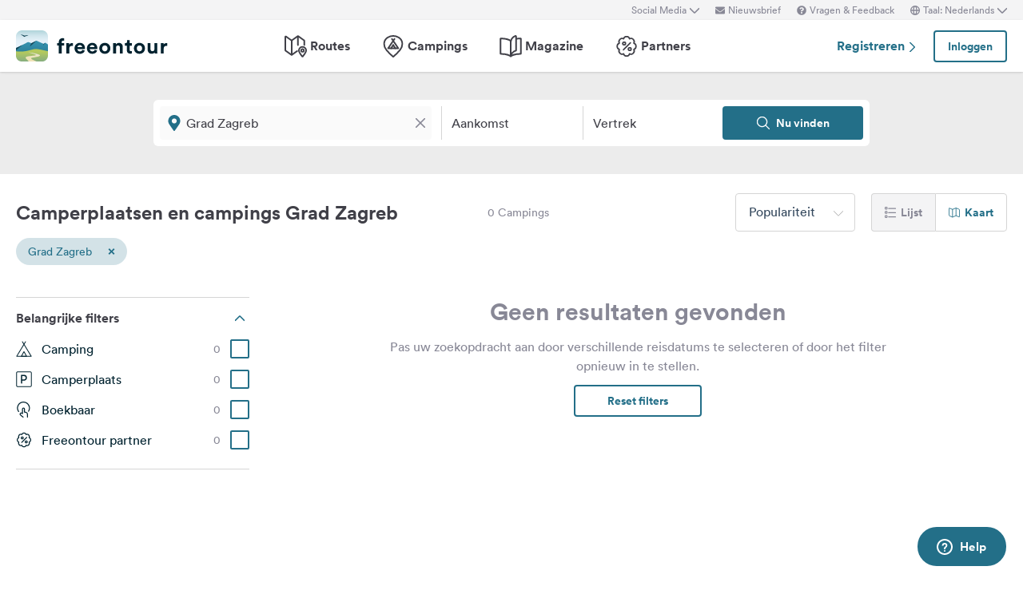

--- FILE ---
content_type: text/html; charset=UTF-8
request_url: https://www.freeontour.com/nl/pitches/regio/kroatie/grad-zagreb
body_size: 10898
content:
<!DOCTYPE html>
<html lang="nl">
<head>
    <meta charset="UTF-8">

<meta http-equiv="Content-Type" content="text/html; charset=utf-8" />

<meta http-equiv="X-UA-Compatible" content="IE=edge">
<meta http-equiv="cleartype" content="on" />
<meta name="HandheldFriendly" content="true" />
<meta name="viewport" content="width=device-width, initial-scale=1.0, maximum-scale=1.0">

<meta name="mobile-web-app-capable" content="yes">
<meta name="apple-mobile-web-app-capable" content="yes">
<meta name="application-name" content="FREEONTOUR">
<meta name="apple-mobile-web-app-title" content="FREEONTOUR">
<meta name="theme-color" content="#ffffff">
<meta name="msapplication-navbutton-color" content="#236F88">
<meta name="apple-mobile-web-app-status-bar-style" content="black-translucent">
<meta name="msapplication-starturl" content="/">

<meta name="csrf_token" content="Oqa0YIocrw3R4nS8LNvQuupdFB0NxownO2dAcJVi">

    <meta name="language" content="nl" />

<meta name="twitter:card" content="summary_large_image">
<meta name="twitter:site" content="@FREEONTOUR">
<meta name="logged_in" content="false" />

            <meta name="author" content="FREEONTOUR" />
            <meta name="description" content="Gratis campinggids Grad Zagreb - vind kampeerplaatsen en campings op categorie, locatie, faciliteiten, ..." />
            <meta name="apple-itunes-app" content="app-id=xxxxxxxxx, app-argument=/nl/pitches/regio/kroatie/grad-zagreb" />
        <title>Kampeerplaatsen en campings in Grad Zagreb - FREEONTOUR </title>
    <link rel="preload" href="/next/css/app/app.css?id=e269ad1cb139441d1e5e8a5065e11a13" as="style" />
                <link rel="preload" href="/esi/javascript_variables?locale=nl&amp;version=next&amp;cb=v2.2026.01" as="script" />
            <link rel="preload" href="/next/lang/nl.js?id=161294652b905d6aadb85b1cb1e5abc9" as="script" />
            <link rel="preload" href="/next/js/app/manifest.js?id=a55c74fcdb2d150765a626e95c7bcf78" as="script" />
            <link rel="preload" href="/next/js/app/vendor.js?id=77988cb6334a0d70b9ad336cb148c3d8" as="script" />
            <link rel="preload" href="/next/js/app/app.js?id=85e6076c7b1d6d033ba0974f9f2afed3" as="script" />
                <link rel="preload" href="https://www.freeontour.com/next/fonts/lineto-circular-book.woff2" as="font"  crossorigin />
            <link rel="preload" href="https://www.freeontour.com/next/fonts/lineto-circular-medium.woff2" as="font"  crossorigin />
            <link rel="preload" href="https://www.freeontour.com/next/fonts/lineto-circular-bold.woff2" as="font"  crossorigin />
        <link rel="icon" sizes="512x512" href="https://www.freeontour.com/next/images/logos/logo-square-512.png">
<link rel="apple-touch-icon" sizes="512x512" href="https://www.freeontour.com/next/images/logos/logo-square-512.png">
<link rel="icon" sizes="192x192" href="https://www.freeontour.com/next/images/logos/logo-square-192.png">
<link rel="apple-touch-icon" sizes="192x192" href="https://www.freeontour.com/next/images/logos/logo-square-192.png">    <meta property="og:title" content="Kampeerplaatsen en campings in Grad Zagreb - FREEONTOUR">
<meta property="og:description" content="Gratis campinggids Grad Zagreb - vind kampeerplaatsen en campings op categorie, locatie, faciliteiten, ...">
<meta property="og:url" content="https://www.freeontour.com/nl/pitches/regio/kroatie/grad-zagreb">
<meta property="og:type" content="website">
<meta property="og:site_name" content="FREEONTOUR">
<meta property="og:locale" content="nl_NL">
<meta property="og:locale:alternate" content="en_US">
<meta property="og:locale:alternate" content="de_DE">
<meta property="og:locale:alternate" content="nl_NL">
<meta property="og:image" content="https://www.freeontour.com/next/images/logos/freeontour-opengraph.png">
<meta property="fb:app_id" content="453468458162995">
    
    
            <meta name="robots" content="noindex"/>    
    
    
    
    <link rel="manifest" href="/manifest.json">

    
    <link href="/next/css/app/app.css?id=e269ad1cb139441d1e5e8a5065e11a13" rel="stylesheet">
    
    <meta name="sentry-trace" content="32784f62f8fd4dd9a88774bd9eaaeeec-541ef2a1977c4008"/>
</head>
<body class="antialiased font-sans relative">

<main class="flex flex-col min-h-full" >
    <div class="browser-not-supported">
    <p class="browser-not-supported__content">Helaas ondersteunen we uw browser (Internet Explorer) niet meer, sommige functionaliteiten konden niet werken.
        <a class="browser-not-supported__link" target="_blank"
           href="https://browsehappy.com/">Klik hier voor informatie over het upgraden van uw browser.
        </a>
    </p>
</div>    <div class="hidden lg:block  bg-gray-lightest " style="height: 25px;">
    <div class="max-w-screen-xl mx-auto px-5 h-full flex items-center justify-end text-xs text-gray">
        <social-media-dropdown></social-media-dropdown>
        <newsletter-modal-trigger>
            <template #default="slotProps">
                <div class="pl-5" v-if="slotProps.loggedIn">
                    <a class=" hover:text-gray-dark cursor-pointer flex items-center text-gray"  @click.prevent="slotProps.open">
                        <svg class="h-3 w-3 mr-1">
                            <use xlink:href="/next/sprite.svg?cb=v2.2026.01#envelope"></use>
                        </svg>
                        Nieuwsbrief
                    </a>
                </div>
            </template>
        </newsletter-modal-trigger>
        <zendesk-widget-trigger>
            <template #default="slotProps">
                <div class="pl-5 flex items-center hover:text-gray-dark cursor-pointer" @click.prevent="slotProps.open">
                    <svg v-if="slotProps.loading" class="animate-spin h-3 w-3 mr-1">
                        <use xlink:href="/next/sprite.svg?cb=v2.2026.01#spinner"></use>
                    </svg>
                    <svg v-else class="h-3 w-3 mr-1">
                        <use xlink:href="/next/sprite.svg?cb=v2.2026.01#question-circle-solid"></use>
                    </svg>
                    Vragen &amp; Feedback
                </div>
            </template>
        </zendesk-widget-trigger>
        <language-picker></language-picker>
        
    </div>
</div>
<header 
    id="header" 
    class="
                    sticky top-0 left-0 right-0 w-full z-50 
                 
            bg-white shadow 
                lg:sticky lg:top-0 lg:left-0 lg:right-0 lg:w-full lg:z-50 
    "
>
     
        <div class="hidden lg:flex max-w-screen-xl mx-auto px-5 justify-between items-center w-full" style="height: 65px;">
            <a href="https://www.freeontour.com/nl">
                <img src="https://www.freeontour.com/next/images/logos/logo.svg" alt="FREEONTOUR Logo" style="width: 190px;">
            </a>
            <nav class="h-full">
                <ul class="h-full flex">
                    <li class="h-full flex items-center mx-3 px-2 text-gray-dark ">
                        <a href="https://www.freeontour.com/nl/routes" class="font-bold flex items-center hover:text-blue">
                            <svg class="h-7 w-7 mr-1">
                                <use xlink:href="/next/sprite.svg?cb=v2.2026.01#routes"></use>
                            </svg>
                            Routes
                        </a>
                    </li>
                    <li class="h-full flex items-center mx-3 px-2 text-gray-dark ">
                        <a href="https://www.freeontour.com/nl/pitches" class="font-bold flex items-center hover:text-blue">
                            <svg class="h-7 w-7 mr-1">
                                <use xlink:href="/next/sprite.svg?cb=v2.2026.01#places"></use>
                            </svg>
                            Campings
                        </a>
                    </li>
                    <li class="h-full flex items-center mx-3 px-2 text-gray-dark ">
                        <a href="https://www.freeontour.com/nl/magazine" class="flex items-center font-bold hover:text-blue">
                            <svg class="h-7 w-7 mr-1">
                                <use xlink:href="/next/sprite.svg?cb=v2.2026.01#articles"></use>
                            </svg>
                            Magazine
                        </a>
                    </li>
                    <li class="h-full flex items-center mx-3 px-2 text-gray-dark ">
                        <a href="https://www.freeontour.com/nl/partners" class="flex items-center font-bold hover:text-blue">
                            <svg class="h-7 w-7 mr-1">
                                <use xlink:href="/next/sprite.svg?cb=v2.2026.01#discount-bubble"></use>
                            </svg>
                            Partners
                        </a>
                    </li>
                </ul>
            </nav>
            <div style="width: 250px">
                <user-header-block
                    register-url="https://www.freeontour.com/nl/registreren"
                                    >
                </user-header-block>
            </div>
        </div>
    
    <div   style="height: 50px;" class="lg:hidden" >
                    <div class="h-full flex justify-between items-center">
                <div id="mobile-menu-icon" class="px-5">
                    <svg class="h-6 w-6 stroke-2 inline-block text-blue cursor-pointer">
                        <use xlink:href="/next/sprite.svg?cb=v2.2026.01#menu"></use>
                    </svg>
                </div>
                <a href="https://www.freeontour.com/nl" class="inline-block">
                    <img src="https://www.freeontour.com/next/images/logos/logo.svg" alt="FREEONTOUR Logo" style="width: 150px;">
                </a>
                <div class="px-5">
                    <breakpoints inline-template>
                        <notifications-mobile v-if="isMobile && authenticated"></notifications-mobile>
                    </breakpoints>
                </div>
            </div>
                <div id="mobile-menu" class="fixed top-0 bottom-0 left-0 w-0 h-full bg-black bg-opacity-60 z-50 flex">
            <div class="w-10/12 max-w-screen-sm h-full bg-white overflow-y-auto">
                <div class="flex items-center" style="height: 50px;">
                    <div id="mobile-menu-close-icon" class="px-5 mr-6">
                        <svg class="h-5 w-5 inline-block stroke-2 inline-block text-blue cursor-pointer">
                            <use xlink:href="/next/sprite.svg?cb=v2.2026.01#close"></use>
                        </svg>
                    </div>
                    <a href="https://www.freeontour.com/nl" class="inline-block">
                        <img src="https://www.freeontour.com/next/images/logos/logo.svg" alt="FREEONTOUR Logo" style="width: 150px;">
                    </a>
                </div>

                <user-menu-mobile 
                                    ></user-menu-mobile>

                                    <div class="px-5">
                        <ul class="text-gray-dark font-bold pt-5 pb-2">
                            <li class="py-3 px-5 ">
                                <a href="https://www.freeontour.com/nl/routes" class="flex">
                                    <svg class="h-7 w-7 mr-4">
                                        <use xlink:href="/next/sprite.svg?cb=v2.2026.01#routes"></use>
                                    </svg>
                                    Routes
                                </a>
                            </li>
                            <li class="py-3 px-5 ">
                                <a href="https://www.freeontour.com/nl/pitches" class="flex">
                                    <svg class="h-7 w-7 mr-4">
                                        <use xlink:href="/next/sprite.svg?cb=v2.2026.01#places"></use>
                                    </svg>
                                    Campings
                                </a>
                            </li>
                            <li class="py-3 px-5 ">
                                <a href="https://www.freeontour.com/nl/magazine" class="flex">
                                    <svg class="h-7 w-7 mr-4">
                                        <use xlink:href="/next/sprite.svg?cb=v2.2026.01#articles"></use>
                                    </svg>
                                    Magazine
                                </a>
                            </li>
                            <li class="py-3 px-5 ">
                                <a href="https://www.freeontour.com/nl/partners" class="flex">
                                    <svg class="h-7 w-7 mr-4">
                                        <use xlink:href="/next/sprite.svg?cb=v2.2026.01#discount-bubble"></use>
                                    </svg>
                                    Partners
                                </a>
                            </li>
                        </ul>
                    </div>
                
                <login-state>
                    <template slot="guest">
                        <div class="mx-5 py-5 border-t border-b border-gray-light">
                            <div class="px-5 flex justify-between items-center">
                                <a href="https://www.freeontour.com/nl/registreren" class="text-blue font-bold">
                                    Registreren
                                    <svg class="h-3 w-3 inline-block stroke-3">
                                        <use :xlink:href="$svg('arrow-right')"></use>
                                    </svg>
                                </a>
                                <login-modal-button inline-template>
                                    <button @click="openLoginModal" class="btn btn--secondary bg-white">Inloggen</button>
                                </login-modal-button>
                            </div>
                        </div>
                    </template>
                    <template slot="auth">
                        <hr class="mx-5 border-gray-light">
                    </template>
                </login-state>

                <div class="mx-5 pt-5 text-gray-dark space-y-5">
                    <newsletter-modal-trigger>
                        <template #default="slotProps">
                            <div class="pl-5">
                                <a class="  hover:text-gray-dark font-bold text-sm cursor-pointer flex items-center "  @click.prevent="slotProps.open">
                                    <svg class=" h-4 w-4 mr-6">
                                        <use xlink:href="/next/sprite.svg?cb=v2.2026.01#envelope"></use>
                                    </svg>
                                    Nieuwsbrief
                                </a>
                            </div>
                        </template>
                    </newsletter-modal-trigger>
                    <zendesk-widget-trigger>
                        <template #default="slotProps">
                            <div class="pl-5 flex items-center hover:text-gray-dark font-bold text-sm" @click.prevent="slotProps.open">
                                <svg v-if="slotProps.loading" class="animate-spin h-4 w-4 mr-6">
                                    <use xlink:href="/next/sprite.svg?cb=v2.2026.01#spinner"></use>
                                </svg>
                                <svg v-else class="h-4 w-4 mr-6">
                                    <use xlink:href="/next/sprite.svg?cb=v2.2026.01#question-circle-solid"></use>
                                </svg>
                                Vragen &amp; Feedback
                            </div>
                        </template>
                    </zendesk-widget-trigger>
                    <language-picker></language-picker>
                    <login-state>
                        <template #auth="{csrfToken}">
                            <form method="POST" action="/logout" ref="logoutForm" class="cursor-pointer">
                                <input type="hidden" name="_token" :value="csrfToken"/>
                                <button class="pl-5 flex items-center hover:text-gray-dark font-bold text-sm" type="submit">
                                    <svg class="h-4 w-4 mr-6">
                                        <use xlink:href="/next/sprite.svg?cb=v2.2026.01#logout"></use>
                                    </svg>
                                    Afmelden
                                </button>
                            </form>
                        </template>
                    </login-state>
                </div>

                
                <hr class="m-5 border-gray-light">
                <div class="px-5">
                    <ul class="text-gray-dark text-sm font-bold space-y-5">
                        <li class="px-5">
                            Volg ons op social media
                        </li>
                    

                        <li class="px-5">
                            <a href="https://www.facebook.com/freeontour" target="_blank" class="flex items-center">
                                <svg class="h-4 w-4 mr-6 stroke-3" >
                                    <use :xlink:href="$svg('facebook')"></use>
                                </svg> 
                                Facebook
                            </a>
                        </li>
                    
                        <li class="px-5">
                            <a  href="https://www.instagram.com/freeontour_com/" target="_blank" class="flex items-center">
                                <svg class="h-4 w-4 mr-6 stroke-3">
                                    <use :xlink:href="$svg('instagram')"></use>
                                </svg> 
                                Instagram
                            </a>
                        </li>
                    </ul>
                </div>

            </div>

            <div class="w-2/12" id="mobile-menu-backdrop"></div>
        </div>
    </div>
</header>
    <div class="flex-1">
            <div class="min-h-124 bg-gray-lightest lg:bg-white">
        <campings-instant-search 
            :amenity-groups="{&quot;c_size&quot;:{&quot;label&quot;:&quot;Aantal standplaatsen&quot;,&quot;amenities&quot;:[{&quot;key&quot;:&quot;pitch_count_small&quot;,&quot;label&quot;:&quot;tot 150&quot;,&quot;checked&quot;:false,&quot;type&quot;:&quot;bool&quot;,&quot;distance&quot;:null,&quot;available&quot;:null,&quot;availability_text&quot;:null,&quot;featured&quot;:false,&quot;popular&quot;:false},{&quot;key&quot;:&quot;pitch_count_medium&quot;,&quot;label&quot;:&quot;tot 300&quot;,&quot;checked&quot;:false,&quot;type&quot;:&quot;bool&quot;,&quot;distance&quot;:null,&quot;available&quot;:null,&quot;availability_text&quot;:null,&quot;featured&quot;:false,&quot;popular&quot;:false},{&quot;key&quot;:&quot;pitch_count_large&quot;,&quot;label&quot;:&quot;meer dan 300&quot;,&quot;checked&quot;:false,&quot;type&quot;:&quot;bool&quot;,&quot;distance&quot;:null,&quot;available&quot;:null,&quot;availability_text&quot;:null,&quot;featured&quot;:false,&quot;popular&quot;:false}]},&quot;c_location&quot;:{&quot;label&quot;:&quot;Locatie&quot;,&quot;amenities&quot;:[{&quot;key&quot;:&quot;is_next_to_the_sea&quot;,&quot;label&quot;:&quot;Aan zee&quot;,&quot;checked&quot;:false,&quot;type&quot;:&quot;bool&quot;,&quot;distance&quot;:null,&quot;available&quot;:null,&quot;availability_text&quot;:null,&quot;featured&quot;:false,&quot;popular&quot;:false},{&quot;key&quot;:&quot;is_next_to_a_lake&quot;,&quot;label&quot;:&quot;Aan een meer&quot;,&quot;checked&quot;:false,&quot;type&quot;:&quot;bool&quot;,&quot;distance&quot;:null,&quot;available&quot;:null,&quot;availability_text&quot;:null,&quot;featured&quot;:false,&quot;popular&quot;:false},{&quot;key&quot;:&quot;is_next_to_a_city&quot;,&quot;label&quot;:&quot;In de buurt van een stad&quot;,&quot;checked&quot;:false,&quot;type&quot;:&quot;bool&quot;,&quot;distance&quot;:null,&quot;available&quot;:null,&quot;availability_text&quot;:null,&quot;featured&quot;:false,&quot;popular&quot;:false},{&quot;key&quot;:&quot;is_in_the_mountains&quot;,&quot;label&quot;:&quot;In de bergen&quot;,&quot;checked&quot;:false,&quot;type&quot;:&quot;bool&quot;,&quot;distance&quot;:null,&quot;available&quot;:null,&quot;availability_text&quot;:null,&quot;featured&quot;:false,&quot;popular&quot;:false}]},&quot;c_infrastructure&quot;:{&quot;label&quot;:&quot;Infrastructuur&quot;,&quot;amenities&quot;:[{&quot;key&quot;:&quot;wlan&quot;,&quot;label&quot;:&quot;Wifi&quot;,&quot;checked&quot;:false,&quot;type&quot;:&quot;bool&quot;,&quot;distance&quot;:null,&quot;available&quot;:null,&quot;availability_text&quot;:null,&quot;featured&quot;:true,&quot;popular&quot;:true},{&quot;key&quot;:&quot;restaurant_on_site_or_nearby&quot;,&quot;label&quot;:&quot;Restaurant aanwezig \/ in de buurt&quot;,&quot;checked&quot;:false,&quot;type&quot;:&quot;bool&quot;,&quot;distance&quot;:null,&quot;available&quot;:null,&quot;availability_text&quot;:null,&quot;featured&quot;:false,&quot;popular&quot;:false},{&quot;key&quot;:&quot;bread_on_site&quot;,&quot;label&quot;:&quot;Broodjesservice&quot;,&quot;checked&quot;:false,&quot;type&quot;:&quot;bool&quot;,&quot;distance&quot;:null,&quot;available&quot;:null,&quot;availability_text&quot;:null,&quot;featured&quot;:true,&quot;popular&quot;:true},{&quot;key&quot;:&quot;playground_kids_on_site&quot;,&quot;label&quot;:&quot;Speeltuin&quot;,&quot;checked&quot;:false,&quot;type&quot;:&quot;bool&quot;,&quot;distance&quot;:null,&quot;available&quot;:null,&quot;availability_text&quot;:null,&quot;featured&quot;:false,&quot;popular&quot;:true},{&quot;key&quot;:&quot;kids_animation&quot;,&quot;label&quot;:&quot;Kinderanimatie&quot;,&quot;checked&quot;:false,&quot;type&quot;:&quot;bool&quot;,&quot;distance&quot;:null,&quot;available&quot;:null,&quot;availability_text&quot;:null,&quot;featured&quot;:false,&quot;popular&quot;:false},{&quot;key&quot;:&quot;rental_bathrooms&quot;,&quot;label&quot;:&quot;Badkamers te huur&quot;,&quot;checked&quot;:false,&quot;type&quot;:&quot;bool&quot;,&quot;distance&quot;:null,&quot;available&quot;:null,&quot;availability_text&quot;:null,&quot;featured&quot;:false,&quot;popular&quot;:false},{&quot;key&quot;:&quot;rental_accomodation&quot;,&quot;label&quot;:&quot;Huuraccomodaties&quot;,&quot;checked&quot;:false,&quot;type&quot;:&quot;bool&quot;,&quot;distance&quot;:null,&quot;available&quot;:null,&quot;availability_text&quot;:null,&quot;featured&quot;:false,&quot;popular&quot;:false},{&quot;key&quot;:&quot;sanitarian_handicapped&quot;,&quot;label&quot;:&quot;Rolstoel toegankelijk sanitair&quot;,&quot;checked&quot;:false,&quot;type&quot;:&quot;bool&quot;,&quot;distance&quot;:null,&quot;available&quot;:null,&quot;availability_text&quot;:null,&quot;featured&quot;:false,&quot;popular&quot;:false},{&quot;key&quot;:&quot;most_ways_paved&quot;,&quot;label&quot;:&quot;meeste wegen geasfalteerd&quot;,&quot;checked&quot;:false,&quot;type&quot;:&quot;bool&quot;,&quot;distance&quot;:null,&quot;available&quot;:null,&quot;availability_text&quot;:null,&quot;featured&quot;:false,&quot;popular&quot;:false}]},&quot;c_details_for_motorhome_pitches&quot;:{&quot;label&quot;:&quot;Info voor Camperplaatsen&quot;,&quot;amenities&quot;:[{&quot;key&quot;:&quot;type_of_pitch_premium_pitch&quot;,&quot;label&quot;:&quot;Camperterrein&quot;,&quot;checked&quot;:false,&quot;type&quot;:&quot;bool&quot;,&quot;distance&quot;:null,&quot;available&quot;:null,&quot;availability_text&quot;:null,&quot;featured&quot;:false,&quot;popular&quot;:false},{&quot;key&quot;:&quot;type_of_pitch_winery&quot;,&quot;label&quot;:&quot;bij Wijngaard&quot;,&quot;checked&quot;:false,&quot;type&quot;:&quot;bool&quot;,&quot;distance&quot;:null,&quot;available&quot;:null,&quot;availability_text&quot;:null,&quot;featured&quot;:false,&quot;popular&quot;:false},{&quot;key&quot;:&quot;type_of_pitch_farm&quot;,&quot;label&quot;:&quot;op Boerderij&quot;,&quot;checked&quot;:false,&quot;type&quot;:&quot;bool&quot;,&quot;distance&quot;:null,&quot;available&quot;:null,&quot;availability_text&quot;:null,&quot;featured&quot;:false,&quot;popular&quot;:false},{&quot;key&quot;:&quot;type_of_pitch_fair&quot;,&quot;label&quot;:&quot;bij Beurs&quot;,&quot;checked&quot;:false,&quot;type&quot;:&quot;bool&quot;,&quot;distance&quot;:null,&quot;available&quot;:null,&quot;availability_text&quot;:null,&quot;featured&quot;:false,&quot;popular&quot;:false},{&quot;key&quot;:&quot;type_of_pitch_port&quot;,&quot;label&quot;:&quot;bij Haven&quot;,&quot;checked&quot;:false,&quot;type&quot;:&quot;bool&quot;,&quot;distance&quot;:null,&quot;available&quot;:null,&quot;availability_text&quot;:null,&quot;featured&quot;:false,&quot;popular&quot;:false},{&quot;key&quot;:&quot;type_of_pitch_cp_front_of_gate&quot;,&quot;label&quot;:&quot;bij Camping&quot;,&quot;checked&quot;:false,&quot;type&quot;:&quot;bool&quot;,&quot;distance&quot;:null,&quot;available&quot;:null,&quot;availability_text&quot;:null,&quot;featured&quot;:false,&quot;popular&quot;:false},{&quot;key&quot;:&quot;type_of_pitch_truck_stop&quot;,&quot;label&quot;:&quot;Truck stop&quot;,&quot;checked&quot;:false,&quot;type&quot;:&quot;bool&quot;,&quot;distance&quot;:null,&quot;available&quot;:null,&quot;availability_text&quot;:null,&quot;featured&quot;:false,&quot;popular&quot;:false},{&quot;key&quot;:&quot;type_of_pitch_truck_parking_space&quot;,&quot;label&quot;:&quot;Parkeerplaats&quot;,&quot;checked&quot;:false,&quot;type&quot;:&quot;bool&quot;,&quot;distance&quot;:null,&quot;available&quot;:null,&quot;availability_text&quot;:null,&quot;featured&quot;:false,&quot;popular&quot;:false},{&quot;key&quot;:&quot;toll_free&quot;,&quot;label&quot;:&quot;gratis&quot;,&quot;checked&quot;:false,&quot;type&quot;:&quot;bool&quot;,&quot;distance&quot;:null,&quot;available&quot;:null,&quot;availability_text&quot;:null,&quot;featured&quot;:false,&quot;popular&quot;:false},{&quot;key&quot;:&quot;caravans_allowed&quot;,&quot;label&quot;:&quot;Caravans toegestaan&quot;,&quot;checked&quot;:false,&quot;type&quot;:&quot;bool&quot;,&quot;distance&quot;:null,&quot;available&quot;:null,&quot;availability_text&quot;:null,&quot;featured&quot;:false,&quot;popular&quot;:false},{&quot;key&quot;:&quot;shower&quot;,&quot;label&quot;:&quot;Douches&quot;,&quot;checked&quot;:false,&quot;type&quot;:&quot;bool&quot;,&quot;distance&quot;:null,&quot;available&quot;:null,&quot;availability_text&quot;:null,&quot;featured&quot;:true,&quot;popular&quot;:false},{&quot;key&quot;:&quot;water_fill_up_for_motorhomes&quot;,&quot;label&quot;:&quot;Water&quot;,&quot;checked&quot;:false,&quot;type&quot;:&quot;bool&quot;,&quot;distance&quot;:null,&quot;available&quot;:null,&quot;availability_text&quot;:null,&quot;featured&quot;:true,&quot;popular&quot;:false},{&quot;key&quot;:&quot;grey_water_disposal&quot;,&quot;label&quot;:&quot;Grijswaterafvoer&quot;,&quot;checked&quot;:false,&quot;type&quot;:&quot;bool&quot;,&quot;distance&quot;:null,&quot;available&quot;:null,&quot;availability_text&quot;:null,&quot;featured&quot;:true,&quot;popular&quot;:false},{&quot;key&quot;:&quot;chemical_toilet_disposal&quot;,&quot;label&quot;:&quot;Chemisch toilet legen&quot;,&quot;checked&quot;:false,&quot;type&quot;:&quot;bool&quot;,&quot;distance&quot;:null,&quot;available&quot;:null,&quot;availability_text&quot;:null,&quot;featured&quot;:true,&quot;popular&quot;:true}]},&quot;c_dogs&quot;:{&quot;label&quot;:&quot;Honden&quot;,&quot;amenities&quot;:[{&quot;key&quot;:&quot;dogs_allowed&quot;,&quot;label&quot;:&quot;Honden toegestaan&quot;,&quot;checked&quot;:false,&quot;type&quot;:&quot;bool&quot;,&quot;distance&quot;:null,&quot;available&quot;:null,&quot;availability_text&quot;:null,&quot;featured&quot;:true,&quot;popular&quot;:true}]},&quot;c_leisure_activity_and_sports&quot;:{&quot;label&quot;:&quot;Sport en Vrije Tijd&quot;,&quot;amenities&quot;:[{&quot;key&quot;:&quot;swimming_possibilities&quot;,&quot;label&quot;:&quot;Zwemmogelijkheid&quot;,&quot;checked&quot;:false,&quot;type&quot;:&quot;bool&quot;,&quot;distance&quot;:null,&quot;available&quot;:null,&quot;availability_text&quot;:null,&quot;featured&quot;:false,&quot;popular&quot;:false},{&quot;key&quot;:&quot;wellness_possibility&quot;,&quot;label&quot;:&quot;Wellness&quot;,&quot;checked&quot;:false,&quot;type&quot;:&quot;bool&quot;,&quot;distance&quot;:null,&quot;available&quot;:null,&quot;availability_text&quot;:null,&quot;featured&quot;:true,&quot;popular&quot;:false},{&quot;key&quot;:&quot;water_sport_possibilities&quot;,&quot;label&quot;:&quot;Watersporten&quot;,&quot;checked&quot;:false,&quot;type&quot;:&quot;bool&quot;,&quot;distance&quot;:null,&quot;available&quot;:null,&quot;availability_text&quot;:null,&quot;featured&quot;:false,&quot;popular&quot;:false},{&quot;key&quot;:&quot;tennis&quot;,&quot;label&quot;:&quot;Tennis&quot;,&quot;checked&quot;:false,&quot;type&quot;:&quot;float&quot;,&quot;distance&quot;:null,&quot;available&quot;:null,&quot;availability_text&quot;:null,&quot;featured&quot;:false,&quot;popular&quot;:false},{&quot;key&quot;:&quot;horseback_riding&quot;,&quot;label&quot;:&quot;Paardrijden&quot;,&quot;checked&quot;:false,&quot;type&quot;:&quot;float&quot;,&quot;distance&quot;:null,&quot;available&quot;:null,&quot;availability_text&quot;:null,&quot;featured&quot;:false,&quot;popular&quot;:false},{&quot;key&quot;:&quot;golf&quot;,&quot;label&quot;:&quot;Golf&quot;,&quot;checked&quot;:false,&quot;type&quot;:&quot;float&quot;,&quot;distance&quot;:null,&quot;available&quot;:null,&quot;availability_text&quot;:null,&quot;featured&quot;:false,&quot;popular&quot;:false},{&quot;key&quot;:&quot;bicyclerent&quot;,&quot;label&quot;:&quot;Fietsverhuur&quot;,&quot;checked&quot;:false,&quot;type&quot;:&quot;float&quot;,&quot;distance&quot;:null,&quot;available&quot;:null,&quot;availability_text&quot;:null,&quot;featured&quot;:false,&quot;popular&quot;:false},{&quot;key&quot;:&quot;winter_sport_possibilities&quot;,&quot;label&quot;:&quot;Wintersport&quot;,&quot;checked&quot;:false,&quot;type&quot;:&quot;bool&quot;,&quot;distance&quot;:null,&quot;available&quot;:null,&quot;availability_text&quot;:null,&quot;featured&quot;:false,&quot;popular&quot;:false},{&quot;key&quot;:&quot;other_sport_possibilities&quot;,&quot;label&quot;:&quot;Sportmogelijkheden&quot;,&quot;checked&quot;:false,&quot;type&quot;:&quot;bool&quot;,&quot;distance&quot;:null,&quot;available&quot;:null,&quot;availability_text&quot;:null,&quot;featured&quot;:false,&quot;popular&quot;:false}]},&quot;c_suitable_for&quot;:{&quot;label&quot;:&quot;Geschikt voor&quot;,&quot;amenities&quot;:[{&quot;key&quot;:&quot;suitable_for_kids_up_to_6&quot;,&quot;label&quot;:&quot;Familie met kinderen jonger dan 6 jaar&quot;,&quot;checked&quot;:false,&quot;type&quot;:&quot;bool&quot;,&quot;distance&quot;:null,&quot;available&quot;:null,&quot;availability_text&quot;:null,&quot;featured&quot;:false,&quot;popular&quot;:false},{&quot;key&quot;:&quot;suitable_for_kids_up_to_18&quot;,&quot;label&quot;:&quot;Familie met kinderen jonger dan 18 jaar&quot;,&quot;checked&quot;:false,&quot;type&quot;:&quot;bool&quot;,&quot;distance&quot;:null,&quot;available&quot;:null,&quot;availability_text&quot;:null,&quot;featured&quot;:false,&quot;popular&quot;:false},{&quot;key&quot;:&quot;suitable_for_couples&quot;,&quot;label&quot;:&quot;Echtparen&quot;,&quot;checked&quot;:false,&quot;type&quot;:&quot;bool&quot;,&quot;distance&quot;:null,&quot;available&quot;:null,&quot;availability_text&quot;:null,&quot;featured&quot;:false,&quot;popular&quot;:false},{&quot;key&quot;:&quot;suitable_for_senior&quot;,&quot;label&quot;:&quot;Seniore&quot;,&quot;checked&quot;:false,&quot;type&quot;:&quot;bool&quot;,&quot;distance&quot;:null,&quot;available&quot;:null,&quot;availability_text&quot;:null,&quot;featured&quot;:false,&quot;popular&quot;:false},{&quot;key&quot;:&quot;suitable_for_guests_with_dog&quot;,&quot;label&quot;:&quot;Kampeerders met hond&quot;,&quot;checked&quot;:false,&quot;type&quot;:&quot;bool&quot;,&quot;distance&quot;:null,&quot;available&quot;:null,&quot;availability_text&quot;:null,&quot;featured&quot;:false,&quot;popular&quot;:false},{&quot;key&quot;:&quot;suitable_for_camper_with_tent&quot;,&quot;label&quot;:&quot;Tentkampeerders&quot;,&quot;checked&quot;:false,&quot;type&quot;:&quot;bool&quot;,&quot;distance&quot;:null,&quot;available&quot;:null,&quot;availability_text&quot;:null,&quot;featured&quot;:false,&quot;popular&quot;:false},{&quot;key&quot;:&quot;suitable_for_youth&quot;,&quot;label&quot;:&quot;Jeugdgroepen&quot;,&quot;checked&quot;:false,&quot;type&quot;:&quot;bool&quot;,&quot;distance&quot;:null,&quot;available&quot;:null,&quot;availability_text&quot;:null,&quot;featured&quot;:false,&quot;popular&quot;:false},{&quot;key&quot;:&quot;winter_camping&quot;,&quot;label&quot;:&quot;Wintercamping&quot;,&quot;checked&quot;:false,&quot;type&quot;:&quot;bool&quot;,&quot;distance&quot;:null,&quot;available&quot;:null,&quot;availability_text&quot;:null,&quot;featured&quot;:false,&quot;popular&quot;:false},{&quot;key&quot;:&quot;fkk_camping&quot;,&quot;label&quot;:&quot;Nudistencamping&quot;,&quot;checked&quot;:false,&quot;type&quot;:&quot;bool&quot;,&quot;distance&quot;:null,&quot;available&quot;:null,&quot;availability_text&quot;:null,&quot;featured&quot;:false,&quot;popular&quot;:false}]}}" 
            :popular-amenities="[{&quot;key&quot;:&quot;wlan&quot;,&quot;label&quot;:&quot;Wifi&quot;,&quot;checked&quot;:false,&quot;type&quot;:&quot;bool&quot;,&quot;distance&quot;:null,&quot;available&quot;:null,&quot;availability_text&quot;:null,&quot;featured&quot;:true,&quot;popular&quot;:true},{&quot;key&quot;:&quot;bread_on_site&quot;,&quot;label&quot;:&quot;Broodjesservice&quot;,&quot;checked&quot;:false,&quot;type&quot;:&quot;bool&quot;,&quot;distance&quot;:null,&quot;available&quot;:null,&quot;availability_text&quot;:null,&quot;featured&quot;:true,&quot;popular&quot;:true},{&quot;key&quot;:&quot;playground_kids_on_site&quot;,&quot;label&quot;:&quot;Speeltuin&quot;,&quot;checked&quot;:false,&quot;type&quot;:&quot;bool&quot;,&quot;distance&quot;:null,&quot;available&quot;:null,&quot;availability_text&quot;:null,&quot;featured&quot;:false,&quot;popular&quot;:true},{&quot;key&quot;:&quot;chemical_toilet_disposal&quot;,&quot;label&quot;:&quot;Chemisch toilet legen&quot;,&quot;checked&quot;:false,&quot;type&quot;:&quot;bool&quot;,&quot;distance&quot;:null,&quot;available&quot;:null,&quot;availability_text&quot;:null,&quot;featured&quot;:true,&quot;popular&quot;:true},{&quot;key&quot;:&quot;dogs_allowed&quot;,&quot;label&quot;:&quot;Honden toegestaan&quot;,&quot;checked&quot;:false,&quot;type&quot;:&quot;bool&quot;,&quot;distance&quot;:null,&quot;available&quot;:null,&quot;availability_text&quot;:null,&quot;featured&quot;:true,&quot;popular&quot;:true}]"
            :amenity-translations="{&quot;pitch_count_small&quot;:&quot;tot 150&quot;,&quot;pitch_count_medium&quot;:&quot;tot 300&quot;,&quot;pitch_count_large&quot;:&quot;meer dan 300&quot;,&quot;is_next_to_the_sea&quot;:&quot;Aan zee&quot;,&quot;is_next_to_a_lake&quot;:&quot;Aan een meer&quot;,&quot;is_next_to_a_city&quot;:&quot;In de buurt van een stad&quot;,&quot;is_in_the_mountains&quot;:&quot;In de bergen&quot;,&quot;wlan&quot;:&quot;Wifi&quot;,&quot;restaurant_on_site_or_nearby&quot;:&quot;Restaurant aanwezig \/ in de buurt&quot;,&quot;bread_on_site&quot;:&quot;Broodjesservice&quot;,&quot;playground_kids_on_site&quot;:&quot;Speeltuin&quot;,&quot;kids_animation&quot;:&quot;Kinderanimatie&quot;,&quot;rental_bathrooms&quot;:&quot;Badkamers te huur&quot;,&quot;rental_accomodation&quot;:&quot;Huuraccomodaties&quot;,&quot;sanitarian_handicapped&quot;:&quot;Rolstoel toegankelijk sanitair&quot;,&quot;most_ways_paved&quot;:&quot;meeste wegen geasfalteerd&quot;,&quot;type_of_pitch_premium_pitch&quot;:&quot;Camperterrein&quot;,&quot;type_of_pitch_winery&quot;:&quot;bij Wijngaard&quot;,&quot;type_of_pitch_farm&quot;:&quot;op Boerderij&quot;,&quot;type_of_pitch_fair&quot;:&quot;bij Beurs&quot;,&quot;type_of_pitch_port&quot;:&quot;bij Haven&quot;,&quot;type_of_pitch_cp_front_of_gate&quot;:&quot;bij Camping&quot;,&quot;type_of_pitch_truck_stop&quot;:&quot;Truck stop&quot;,&quot;type_of_pitch_truck_parking_space&quot;:&quot;Parkeerplaats&quot;,&quot;toll_free&quot;:&quot;gratis&quot;,&quot;caravans_allowed&quot;:&quot;Caravans toegestaan&quot;,&quot;shower&quot;:&quot;Douches&quot;,&quot;water_fill_up_for_motorhomes&quot;:&quot;Water&quot;,&quot;grey_water_disposal&quot;:&quot;Grijswaterafvoer&quot;,&quot;chemical_toilet_disposal&quot;:&quot;Chemisch toilet legen&quot;,&quot;dogs_allowed&quot;:&quot;Honden toegestaan&quot;,&quot;swimming_possibilities&quot;:&quot;Zwemmogelijkheid&quot;,&quot;wellness_possibility&quot;:&quot;Wellness&quot;,&quot;water_sport_possibilities&quot;:&quot;Watersporten&quot;,&quot;tennis&quot;:&quot;Tennis&quot;,&quot;horseback_riding&quot;:&quot;Paardrijden&quot;,&quot;golf&quot;:&quot;Golf&quot;,&quot;bicyclerent&quot;:&quot;Fietsverhuur&quot;,&quot;winter_sport_possibilities&quot;:&quot;Wintersport&quot;,&quot;other_sport_possibilities&quot;:&quot;Sportmogelijkheden&quot;,&quot;suitable_for_kids_up_to_6&quot;:&quot;Familie met kinderen jonger dan 6 jaar&quot;,&quot;suitable_for_kids_up_to_18&quot;:&quot;Familie met kinderen jonger dan 18 jaar&quot;,&quot;suitable_for_couples&quot;:&quot;Echtparen&quot;,&quot;suitable_for_senior&quot;:&quot;Seniore&quot;,&quot;suitable_for_guests_with_dog&quot;:&quot;Kampeerders met hond&quot;,&quot;suitable_for_camper_with_tent&quot;:&quot;Tentkampeerders&quot;,&quot;suitable_for_youth&quot;:&quot;Jeugdgroepen&quot;,&quot;winter_camping&quot;:&quot;Wintercamping&quot;,&quot;fkk_camping&quot;:&quot;Nudistencamping&quot;,&quot;restaurant&quot;:&quot;Restaurant&quot;,&quot;swim_natural_water&quot;:&quot;Zwemmen in meer \/ vijver \/ zee \/ rivier&quot;}"
            campings-submit-url="https://www.freeontour.com/nl/pitches/submit"
            initial-date-range=""
            results-url="https://www.freeontour.com/nl/pitches/search"
                            :initial-region="{&quot;id&quot;:10669,&quot;parent_id&quot;:4,&quot;key&quot;:&quot;grad-zagreb-hr-region-4581-1598&quot;,&quot;level&quot;:&quot;region&quot;,&quot;country_code&quot;:&quot;hr&quot;,&quot;available_translations&quot;:[&quot;de&quot;,&quot;nl&quot;,&quot;en&quot;],&quot;camping_count&quot;:0,&quot;pitch_count&quot;:0,&quot;route_count&quot;:0,&quot;partner_count&quot;:0,&quot;seo_country&quot;:false,&quot;article_de_count&quot;:0,&quot;article_nl_count&quot;:0,&quot;article_en_count&quot;:0,&quot;article_tips_de_count&quot;:0,&quot;article_tips_nl_count&quot;:0,&quot;article_tips_en_count&quot;:0,&quot;photo&quot;:null,&quot;de&quot;:{&quot;name&quot;:&quot;Zagreb Stadt&quot;,&quot;slug&quot;:&quot;zagreb-stadt&quot;,&quot;location_string&quot;:&quot;Kroatien&quot;,&quot;relative_url&quot;:null},&quot;nl&quot;:{&quot;name&quot;:&quot;Grad Zagreb&quot;,&quot;slug&quot;:&quot;grad-zagreb&quot;,&quot;location_string&quot;:&quot;Kroati\u00eb&quot;,&quot;relative_url&quot;:null},&quot;en&quot;:{&quot;name&quot;:&quot;Grad Zagreb&quot;,&quot;slug&quot;:&quot;grad-zagreb&quot;,&quot;location_string&quot;:&quot;Croatia&quot;,&quot;relative_url&quot;:null},&quot;parent&quot;:{&quot;id&quot;:4,&quot;parent_id&quot;:null,&quot;key&quot;:&quot;croatia&quot;,&quot;level&quot;:&quot;country&quot;,&quot;country_code&quot;:&quot;hr&quot;,&quot;available_translations&quot;:[&quot;de&quot;,&quot;nl&quot;,&quot;en&quot;],&quot;camping_count&quot;:378,&quot;pitch_count&quot;:0,&quot;route_count&quot;:&quot;126&quot;,&quot;partner_count&quot;:15,&quot;seo_country&quot;:true,&quot;article_de_count&quot;:15,&quot;article_nl_count&quot;:3,&quot;article_en_count&quot;:4,&quot;article_tips_de_count&quot;:2,&quot;article_tips_nl_count&quot;:1,&quot;article_tips_en_count&quot;:1,&quot;photo&quot;:{&quot;filename&quot;:&quot;https:\/\/www.freeontour.com\/next\/images\/countries\/hr.800.jpg&quot;,&quot;urls&quot;:{&quot;large&quot;:&quot;https:\/\/www.freeontour.com\/next\/images\/countries\/hr.800.jpg&quot;,&quot;small&quot;:&quot;https:\/\/www.freeontour.com\/next\/images\/countries\/hr.300.jpg&quot;}},&quot;de&quot;:{&quot;name&quot;:&quot;Kroatien&quot;,&quot;slug&quot;:&quot;kroatien&quot;,&quot;location_string&quot;:&quot;&quot;,&quot;relative_url&quot;:&quot;\/nl\/region\/kroatien&quot;},&quot;nl&quot;:{&quot;name&quot;:&quot;Kroati\u00eb&quot;,&quot;slug&quot;:&quot;kroatie&quot;,&quot;location_string&quot;:&quot;&quot;,&quot;relative_url&quot;:&quot;\/nl\/regio\/kroatie&quot;},&quot;en&quot;:{&quot;name&quot;:&quot;Croatia&quot;,&quot;slug&quot;:&quot;croatia&quot;,&quot;location_string&quot;:&quot;&quot;,&quot;relative_url&quot;:&quot;\/nl\/region\/croatia&quot;}},&quot;visible_on_search&quot;:true,&quot;last_synced_at&quot;:&quot;2026-01-24 06:43:47&quot;,&quot;visible_for_apps&quot;:true}"
                                                                initial-view="list"
                                >
            <div class="bg-gray-lighter h-32 hidden lg:block">
                <div class="animate-pulse max-w-4xl m-auto space-y-3 py-9">
                    <div class="h-14 bg-gray-lightest rounded"></div>
                </div>
            </div>
            <div class="bg-white border-b border-t border-gray-lighter shadow-sm h-14 lg:hidden">
                <div class="animate-pulse px-5 pt-5 flex space-between">
                    <div class="h-4 w-6/12 bg-gray-lighter rounded"></div>
                    <div class="h-4 w-1/12"></div>
                    <div class="h-4 w-6/12 bg-gray-lighter rounded"></div>
                </div>
            </div>
            <div class="animate-pulse px-5 pt-8 space-y-6 md:hidden">
                <div class="h-4 w-4/12 bg-gray-lighter rounded"></div>
                <div class="border border-gray-light rounded-md bg-white animate-pulse">
    <div class="flex flex-col h-full">
        <div class="bg-gray-lighter rounded rounded-b-none h-40"></div>
        <div class="p-5 flex-1 flex flex-col justify-between">
            <div class="flex flex-col">
                <!-- Header of the card -->
                <div class="flex justify-between items-center pb-3">
                    <div class="h-4 w-24 bg-gray-lighter rounded"></div>
                    <div class="h-4 w-24 bg-gray-lighter rounded"></div>
                </div>
                <!-- Main content of the card -->
                <div class="flex flex-col">
                    <div class="flex-grow flex flex-col justify-between">
                        <div class="h-7 w-full bg-gray-lighter rounded"></div>
                        <div class="h-7 w-1/2 bg-gray-lighter mt-1.5 rounded"></div>
                    </div>
                    <div class="flex justify-between items-end h-12"></div>
                </div>
            </div>
            <!-- Footer of the card -->
            <div class="flex flex-col pt-3">
                <div class="h-7 w-24 bg-gray-lighter rounded"></div>
                <div class="h-4 w-full bg-gray-lighter rounded mt-1.5"></div>
            </div>
        </div>
    </div>
</div>                <div class="border border-gray-light rounded-md bg-white animate-pulse">
    <div class="flex flex-col h-full">
        <div class="bg-gray-lighter rounded rounded-b-none h-40"></div>
        <div class="p-5 flex-1 flex flex-col justify-between">
            <div class="flex flex-col">
                <!-- Header of the card -->
                <div class="flex justify-between items-center pb-3">
                    <div class="h-4 w-24 bg-gray-lighter rounded"></div>
                    <div class="h-4 w-24 bg-gray-lighter rounded"></div>
                </div>
                <!-- Main content of the card -->
                <div class="flex flex-col">
                    <div class="flex-grow flex flex-col justify-between">
                        <div class="h-7 w-full bg-gray-lighter rounded"></div>
                        <div class="h-7 w-1/2 bg-gray-lighter mt-1.5 rounded"></div>
                    </div>
                    <div class="flex justify-between items-end h-12"></div>
                </div>
            </div>
            <!-- Footer of the card -->
            <div class="flex flex-col pt-3">
                <div class="h-7 w-24 bg-gray-lighter rounded"></div>
                <div class="h-4 w-full bg-gray-lighter rounded mt-1.5"></div>
            </div>
        </div>
    </div>
</div>            </div>
            <div class="animate-pulse px-5 pt-8 space-y-6 hidden md:block lg:hidden">
                <div class="h-4 w-4/12 bg-gray-lighter rounded"></div>
                <div class="grid grid-cols-2 gap-x-6 gap-y-6">
                    <div class="border border-gray-light rounded-md bg-white animate-pulse">
    <div class="flex flex-col h-full">
        <div class="bg-gray-lighter rounded rounded-b-none h-40"></div>
        <div class="p-5 flex-1 flex flex-col justify-between">
            <div class="flex flex-col">
                <!-- Header of the card -->
                <div class="flex justify-between items-center pb-3">
                    <div class="h-4 w-24 bg-gray-lighter rounded"></div>
                    <div class="h-4 w-24 bg-gray-lighter rounded"></div>
                </div>
                <!-- Main content of the card -->
                <div class="flex flex-col">
                    <div class="flex-grow flex flex-col justify-between">
                        <div class="h-7 w-full bg-gray-lighter rounded"></div>
                        <div class="h-7 w-1/2 bg-gray-lighter mt-1.5 rounded"></div>
                    </div>
                    <div class="flex justify-between items-end h-12"></div>
                </div>
            </div>
            <!-- Footer of the card -->
            <div class="flex flex-col pt-3">
                <div class="h-7 w-24 bg-gray-lighter rounded"></div>
                <div class="h-4 w-full bg-gray-lighter rounded mt-1.5"></div>
            </div>
        </div>
    </div>
</div>                    <div class="border border-gray-light rounded-md bg-white animate-pulse">
    <div class="flex flex-col h-full">
        <div class="bg-gray-lighter rounded rounded-b-none h-40"></div>
        <div class="p-5 flex-1 flex flex-col justify-between">
            <div class="flex flex-col">
                <!-- Header of the card -->
                <div class="flex justify-between items-center pb-3">
                    <div class="h-4 w-24 bg-gray-lighter rounded"></div>
                    <div class="h-4 w-24 bg-gray-lighter rounded"></div>
                </div>
                <!-- Main content of the card -->
                <div class="flex flex-col">
                    <div class="flex-grow flex flex-col justify-between">
                        <div class="h-7 w-full bg-gray-lighter rounded"></div>
                        <div class="h-7 w-1/2 bg-gray-lighter mt-1.5 rounded"></div>
                    </div>
                    <div class="flex justify-between items-end h-12"></div>
                </div>
            </div>
            <!-- Footer of the card -->
            <div class="flex flex-col pt-3">
                <div class="h-7 w-24 bg-gray-lighter rounded"></div>
                <div class="h-4 w-full bg-gray-lighter rounded mt-1.5"></div>
            </div>
        </div>
    </div>
</div>                    <div class="border border-gray-light rounded-md bg-white animate-pulse">
    <div class="flex flex-col h-full">
        <div class="bg-gray-lighter rounded rounded-b-none h-40"></div>
        <div class="p-5 flex-1 flex flex-col justify-between">
            <div class="flex flex-col">
                <!-- Header of the card -->
                <div class="flex justify-between items-center pb-3">
                    <div class="h-4 w-24 bg-gray-lighter rounded"></div>
                    <div class="h-4 w-24 bg-gray-lighter rounded"></div>
                </div>
                <!-- Main content of the card -->
                <div class="flex flex-col">
                    <div class="flex-grow flex flex-col justify-between">
                        <div class="h-7 w-full bg-gray-lighter rounded"></div>
                        <div class="h-7 w-1/2 bg-gray-lighter mt-1.5 rounded"></div>
                    </div>
                    <div class="flex justify-between items-end h-12"></div>
                </div>
            </div>
            <!-- Footer of the card -->
            <div class="flex flex-col pt-3">
                <div class="h-7 w-24 bg-gray-lighter rounded"></div>
                <div class="h-4 w-full bg-gray-lighter rounded mt-1.5"></div>
            </div>
        </div>
    </div>
</div>                    <div class="border border-gray-light rounded-md bg-white animate-pulse">
    <div class="flex flex-col h-full">
        <div class="bg-gray-lighter rounded rounded-b-none h-40"></div>
        <div class="p-5 flex-1 flex flex-col justify-between">
            <div class="flex flex-col">
                <!-- Header of the card -->
                <div class="flex justify-between items-center pb-3">
                    <div class="h-4 w-24 bg-gray-lighter rounded"></div>
                    <div class="h-4 w-24 bg-gray-lighter rounded"></div>
                </div>
                <!-- Main content of the card -->
                <div class="flex flex-col">
                    <div class="flex-grow flex flex-col justify-between">
                        <div class="h-7 w-full bg-gray-lighter rounded"></div>
                        <div class="h-7 w-1/2 bg-gray-lighter mt-1.5 rounded"></div>
                    </div>
                    <div class="flex justify-between items-end h-12"></div>
                </div>
            </div>
            <!-- Footer of the card -->
            <div class="flex flex-col pt-3">
                <div class="h-7 w-24 bg-gray-lighter rounded"></div>
                <div class="h-4 w-full bg-gray-lighter rounded mt-1.5"></div>
            </div>
        </div>
    </div>
</div>                </div>
            </div>
            <div class="max-w-screen-xl mx-auto px-5 mb-10 hidden lg:block">
                <div class="animate-pulse space-y-6">
                    <div class="py-6 flex justify-between items-center">
                        <div class="flex w-1/2">
                            <div class="h-4 w-16 bg-gray-lighter rounded mr-28"></div>
                            <div class="h-4 w-20 bg-gray-lighter rounded"></div>
                        </div>
                        <div class="flex justify-end w-1/2">
                            <div class="h-8 w-20 bg-gray-lighter rounded mr-2"></div>
                            <div class="h-8 w-20 bg-gray-lighter rounded"></div>
                        </div>
                    </div>
                    <div class="grid grid-cols-4 gap-6">
                        <div class="w-full space-y-6">
                            <hr class="border-gray-light">
                            <div class="h-4 w-4/12 bg-gray-lighter rounded"></div>
                            <div class="h-4 w-5/12 bg-gray-lighter rounded"></div>
                            <div class="h-4 w-3/12 bg-gray-lighter rounded"></div>
                            <div class="h-4 w-8/12 bg-gray-lighter rounded"></div>
                            <div class="h-4 w-2/12 bg-gray-lighter rounded"></div>
                            <div class="h-4 w-4/12 bg-gray-lighter rounded"></div>
                            <hr class="border-gray-light">
                            <div class="h-4 w-4/12 bg-gray-lighter rounded"></div>
                            <div class="h-4 w-5/12 bg-gray-lighter rounded"></div>
                            <div class="h-4 w-3/12 bg-gray-lighter rounded"></div>
                            <div class="h-4 w-8/12 bg-gray-lighter rounded"></div>
                            <div class="h-4 w-2/12 bg-gray-lighter rounded"></div>
                            <div class="h-4 w-4/12 bg-gray-lighter rounded"></div>
                            <hr class="border-gray-light">
                            <div class="h-4 w-4/12 bg-gray-lighter rounded"></div>
                            <div class="h-4 w-5/12 bg-gray-lighter rounded"></div>
                            <div class="h-4 w-3/12 bg-gray-lighter rounded"></div>
                            <div class="h-4 w-8/12 bg-gray-lighter rounded"></div>
                            <div class="h-4 w-2/12 bg-gray-lighter rounded"></div>
                            <div class="h-4 w-4/12 bg-gray-lighter rounded"></div>
                            <hr class="border-gray-light">
                        </div>
                        <div class="col-span-3 space-y-5">
                            <div class="border border-gray-light rounded-md bg-white animate-pulse p-5">
    <div class="grid grid-cols-12 gap-x-5">
        <div class="col-span-5 bg-gray-lighter rounded h-64"></div>
        <div class="col-span-7">
            <div class="flex flex-col">
                <!-- Header of the card -->
                <div class="flex justify-between items-center pb-5">
                    <div class="h-4 w-24 bg-gray-lighter rounded"></div>
                    <div class="h-4 w-24 bg-gray-lighter rounded"></div>
                </div>
                <!-- Main content of the card -->
                <div class="flex flex-col">
                    <div class="flex-grow flex flex-col justify-between">
                        <div class="h-7 w-1/2 bg-gray-lighter mt-1.5 rounded"></div>
                    </div>
                    <div class="flex justify-between items-end h-20"></div>
                </div>
            </div>
            <!-- Footer of the card -->
            <div class="flex flex-col pt-3">
                <div class="h-7 w-52 bg-gray-lighter rounded"></div>
            </div>
            <div class="flex flex-col pt-8">
                <div class="h-7 w-24 bg-gray-lighter rounded"></div>
            </div>
        </div>
    </div>
</div>                            <div class="border border-gray-light rounded-md bg-white animate-pulse p-5">
    <div class="grid grid-cols-12 gap-x-5">
        <div class="col-span-5 bg-gray-lighter rounded h-64"></div>
        <div class="col-span-7">
            <div class="flex flex-col">
                <!-- Header of the card -->
                <div class="flex justify-between items-center pb-5">
                    <div class="h-4 w-24 bg-gray-lighter rounded"></div>
                    <div class="h-4 w-24 bg-gray-lighter rounded"></div>
                </div>
                <!-- Main content of the card -->
                <div class="flex flex-col">
                    <div class="flex-grow flex flex-col justify-between">
                        <div class="h-7 w-1/2 bg-gray-lighter mt-1.5 rounded"></div>
                    </div>
                    <div class="flex justify-between items-end h-20"></div>
                </div>
            </div>
            <!-- Footer of the card -->
            <div class="flex flex-col pt-3">
                <div class="h-7 w-52 bg-gray-lighter rounded"></div>
            </div>
            <div class="flex flex-col pt-8">
                <div class="h-7 w-24 bg-gray-lighter rounded"></div>
            </div>
        </div>
    </div>
</div>                        </div>
                    </div>
                </div>
            </div>
        </campings-instant-search>
    </div>
    </div>

    
    <login-modal></login-modal>
    <language-switch-modal></language-switch-modal>

            <cookie-consent-modal></cookie-consent-modal>
    
    <gallery-modal></gallery-modal>
    <agreement-modal></agreement-modal>
    <newsletter-modal></newsletter-modal>
    <portal-target name="modal"></portal-target>
    <portal-target name="confirmation"></portal-target>
    <error-modal></error-modal>


            <footer class="flex-shrink-0 w-full print:hidden">
    <div class="bg-gray-dark">
        <div class="max-w-screen-xl mx-auto px-5 py-8 lg:py-10">
            <div class="lg:hidden">
                <div class="grid grid-cols-2 gap-x-4">
                    <div class="space-y-2.5 flex flex-col">
                        <span class="text-xs text-gray uppercase">Service</span>
                        <a href="https://freeontour.zendesk.com/hc/nl"
                           target="_blank" rel="noreferrer"
                           class="text-white text-sm font-bold hover:text-blue">Help</a>
                                                                                    <a href="https://www.freeontour.com/nl/pages/over-ons"
                                   class="text-white text-sm font-bold hover:text-blue">Over ons</a>
                                                                                                                    <a href="https://www.freeontour.com/nl/pages/word-partner-van-freeontour"
                                   class="text-white text-sm font-bold hover:text-blue">Freeontour-partner worden</a>
                                                                            <a href="https://www.freeontour.com/nl/wat-is-Freeontour" class="text-white text-sm font-bold hover:text-blue">Wat is Freeontour</a>
                    </div>
                    <div class="space-y-2.5 flex flex-col">
                        <span class="text-xs text-gray uppercase">Juridisch</span>
                                                                                    <a href="https://www.freeontour.com/nl/pages/colofon"
                                   class="text-white text-sm font-bold hover:text-blue">Colofon</a>
                                                                                        <a href="https://www.freeontour.com/nl/pages/agb"
                                   class="text-white text-sm font-bold hover:text-blue">Freeontour-gebruiksvoorwaarden</a>
                                                                                        <a href="https://www.freeontour.com/nl/pages/privacyverklaring"
                                   class="text-white text-sm font-bold hover:text-blue">Freeontour-privacybeleid</a>
                                                                                        <a href="https://www.freeontour.com/nl/pages/disclaimer"
                                   class="text-white text-sm font-bold hover:text-blue">Juridische Informatie</a>
                                                                        </div>
                </div>
                <div class="flex flex-col mt-6 -mb-2.5">
                    <span class="text-xs text-gray uppercase">Freeontour Apps</span>
                    <div class="flex items-center">
                        <a href="https://www.freeontour.com/ios?utm_source=portal&utm_campaign=footer"
                           target="_blank">
                            <img alt="Downloaden in de Apple Store" width="130" data-src="https://www.freeontour.com/next/images/apps/apple-store-badge-nl.svg" v-lazy-img>
                        </a>
                        <a href="https://www.freeontour.com/android?utm_source=portal&utm_campaign=footer"
                           target="_blank">
                            <img alt="Download het op Google Play" width="160" data-src="https://www.freeontour.com/next/images/apps/google-play-badge-nl.png" v-lazy-img>
                        </a>
                    </div>
                    <div class="space-y-2.5 flex flex-col">
                        <span class="text-xs text-gray uppercase">Volg ons op social media</span>
                        
                        <a  href="https://www.facebook.com/freeontour" target="_blank" class="flex items-center text-white text-sm font-bold hover:text-blue" >
                            <svg class="h-4 w-4 mr-3 stroke-3 text-white">
                                <use :xlink:href="$svg('facebook')"></use>
                            </svg> 
                            Facebook
                        </a>

                        <a  href="https://www.instagram.com/freeontour_com/" target="_blank" class="flex items-center text-white text-sm font-bold hover:text-blue" >
                            <svg class="h-4 w-4 mr-3 stroke-3 text-white">
                                <use :xlink:href="$svg('instagram')"></use>
                            </svg> 
                            Instagram
                        </a>
                    </div>
                </div>
            </div>
            <div class="hidden lg:grid grid-cols-4 gap-x-6">
                <div>
                    <img src="https://www.freeontour.com/next/images/logos/logo-white-text.svg" alt="FREEONTOUR Logo" style="width: 190px;">
                    <p class="text-gray text-xs mt-6">Ontdek de wereld van kamperen. Lees artikelen over reisbestemmingen en bouw je eigen route of verken routes gemaakt door ons of andere gebruikers. Met onze gratis camperplaats- en campergids vind je eenvoudig je volgende overnachtingsplek.</p>
                </div>
                <div class="space-y-2.5 flex flex-col">
                    <span class="text-xs text-gray uppercase">Alles over het onderwerp kamperen</span>
                    <a href="https://www.freeontour.com/nl/pitches"
                       class="text-white text-sm font-bold hover:text-blue">De mooiste campings en camperplaatsen</a>
                                                                        <a href="https://www.freeontour.com/nl/magazine?ec=outdoor-en-sport" class="text-white text-sm font-bold hover:text-blue">Reisbelevingen voor sportievelingen</a>
                                                    <a href="https://www.freeontour.com/nl/magazine?ec=actief-zijn-ontspannen" class="text-white text-sm font-bold hover:text-blue">Reisbelevingen voor genieters</a>
                                                    <a href="https://www.freeontour.com/nl/magazine?ec=ontspanning-cultuur" class="text-white text-sm font-bold hover:text-blue">Reisbelevingen voor cultuurliefhebbers</a>
                                                    <a href="https://www.freeontour.com/nl/magazine?ec=familie" class="text-white text-sm font-bold hover:text-blue">Reisbelevingen voor de hele familie</a>
                                                            </div>
                <div class="space-y-2.5 flex flex-col">
                    <span class="text-xs text-gray uppercase">Meedoen</span>
                    <a href="https://www.freeontour.com/nl/routes"
                       class="text-white text-sm font-bold hover:text-blue">Uw eigen route plannen</a>
                                            <a href="https://www.freeontour.com/nl/registreren"
                           class="text-white text-sm font-bold hover:text-blue">Registreren</a>
                                    </div>
                <div class="flex flex-col justify-between">
                    <div class="space-y-2.5 flex flex-col">
                        <span class="text-xs text-gray uppercase">Service</span>
                        <a href="https://freeontour.zendesk.com/hc/nl"
                           target="_blank" rel="noreferrer"
                           class="text-white text-sm font-bold hover:text-blue">Help</a>
                                                                                    <a href="https://www.freeontour.com/nl/pages/over-ons"
                                   class="text-white text-sm font-bold hover:text-blue">Over ons</a>
                                                                                                                    <a href="https://www.freeontour.com/nl/pages/word-partner-van-freeontour"
                                   class="text-white text-sm font-bold hover:text-blue">Freeontour-partner worden</a>
                                                                            <a href="https://www.freeontour.com/nl/wat-is-Freeontour" class="text-white text-sm font-bold hover:text-blue">Wat is Freeontour</a>
                    </div>

                    <div class="flex flex-col mt-6">
                        <span class="text-xs text-gray uppercase">Freeontour Apps</span>
                        <div class="flex items-center">
                            <a href="https://www.freeontour.com/ios?utm_source=portal&utm_campaign=footer" target="_blank">
                                <img alt="Downloaden in de Apple Store" width="130" data-src="https://www.freeontour.com/next/images/apps/apple-store-badge-nl.svg" v-lazy-img>
                            </a>
                            <a href="https://www.freeontour.com/android?utm_source=portal&utm_campaign=footer" target="_blank">
                                <img alt="Download het op Google Play" width="160" data-src="https://www.freeontour.com/next/images/apps/google-play-badge-nl.png" v-lazy-img>
                            </a>
                        </div>
                        <div class="space-y-2.5 flex flex-col">
                            <span class="text-xs text-gray uppercase">Volg ons op social media</span>
                            
                            <a  href="https://www.facebook.com/freeontour" target="_blank" class="flex items-center text-white text-sm font-bold hover:text-blue" >
                                <svg class="h-4 w-4 mr-3 stroke-3 text-white">
                                    <use :xlink:href="$svg('facebook')"></use>
                                </svg> 
                                Facebook
                            </a>

                            <a  href="https://www.instagram.com/freeontour_com/" target="_blank" class="flex items-center text-white text-sm font-bold hover:text-blue" >
                                <svg class="h-4 w-4 mr-3 stroke-3 text-white">
                                    <use :xlink:href="$svg('instagram')"></use>
                                </svg> 
                                Instagram
                            </a>
                        </div>
                    </div>
                </div>
            </div>
        </div>
    </div>
    <div class="bg-black">
        <div class="max-w-screen-xl px-5 py-2 lg:py-5 mx-auto flex justify-between items-center">
            <span class="text-gray text-xs">Freeontour Copyright 2026</span>
            <div class="text-white text-xs hidden lg:flex flex-wrap items-center divide-x divide-solid divide-white">
                                                            <div class="px-1.5 leading-none">
                            <a class="hover:text-blue"
                               href="https://www.freeontour.com/nl/pages/colofon">Colofon</a>
                        </div>
                                                                <div class="px-1.5 leading-none">
                            <a class="hover:text-blue"
                               href="https://www.freeontour.com/nl/pages/agb">Freeontour-gebruiksvoorwaarden</a>
                        </div>
                                                                <div class="px-1.5 leading-none">
                            <a class="hover:text-blue"
                               href="https://www.freeontour.com/nl/pages/privacyverklaring">Freeontour-privacybeleid</a>
                        </div>
                                                                <div class="pl-1.5 leading-none">
                            <a class="hover:text-blue"
                               href="https://www.freeontour.com/nl/pages/disclaimer">Juridische Informatie</a>
                        </div>
                                                </div>
            <a href="#" class="btn text-white block lg:hidden">Naar boven</a>
        </div>
    </div>
    <div class="max-w-screen-xl mx-auto p-5">
        <div class="flex justify-between items-center flex-wrap -m-1.5">
            <a class="w-16 m-1.5 hover:opacity-60" href="https://www.buerstner.com/" target="_blank">
                <img data-src="https://cdn.freeontour.com/brands/400x300/buerstner.png" alt="Buerstner"  v-lazy-img>
            </a>
            <a class="w-16 m-1.5 hover:opacity-60" href="https://carado.de/" target="_blank">
                <img data-src="https://cdn.freeontour.com/brands/400x300/carado.png" alt="Carado"  v-lazy-img>
            </a>
            <a class="w-16 m-1.5 hover:opacity-60" href="https://www.corigon.com/" target="_blank">
                <img data-src="https://cdn.freeontour.com/brands/400x300/corigon.png" alt="Corigon"  v-lazy-img>
            </a>
            <a class="w-16 m-1.5 hover:opacity-60" href="https://www.crosscamp.com/" target="_blank">
                <img data-src="https://cdn.freeontour.com/brands/400x300/crosscamp.png" alt="Crosscamp"  v-lazy-img>
            </a>
            <a class="w-16 m-1.5 hover:opacity-60" href="https://www.dethleffs.de/" target="_blank">
                <img data-src="https://cdn.freeontour.com/brands/400x300/dethleffs.png" alt="Dethleffs"  v-lazy-img>
            </a>
            <a class="w-16 m-1.5 hover:opacity-60" href="https://www.etrusco.com/" target="_blank">
                <img data-src="https://cdn.freeontour.com/brands/400x300/etrusco.png" alt="Etrusco"  v-lazy-img>
            </a>
            <a class="w-16 m-1.5 hover:opacity-60" href="https://www.hymer.com" target="_blank">
                <img data-src="https://cdn.freeontour.com/brands/400x300/hymer.png" alt="Hymer"  v-lazy-img>
            </a>
            <a class="w-16 m-1.5 hover:opacity-60" href="https://www.laika.it/" target="_blank">
                <img data-src="https://cdn.freeontour.com/brands/400x300/laika.png" alt="Laika"  v-lazy-img>
            </a>
            <a class="w-16 m-1.5 hover:opacity-60" href="https://www.lmc-caravan.de" target="_blank">
                <img data-src="https://cdn.freeontour.com/brands/400x300/lmc.png" alt="LMC-Caravan"  v-lazy-img>
            </a>
            <a class="w-16 m-1.5 hover:opacity-60" href="https://www.mcrent.eu/" target="_blank">
                <img data-src="https://cdn.freeontour.com/brands/400x300/mcrent.png" alt="McRent"  v-lazy-img>
            </a>
            <a class="w-16 m-1.5 hover:opacity-60" href="https://www.niesmann-bischoff.com" target="_blank">
                <img data-src="https://cdn.freeontour.com/brands/400x300/niesmann-bischoff.png" alt="Niesmann Bischoff"  v-lazy-img>
            </a>
            <a class="w-16 m-1.5 hover:opacity-60" href="https://www.rent-easy.eu/" target="_blank">
                <img data-src="https://cdn.freeontour.com/brands/400x300/renteasy.png" alt="Rent Easy"  v-lazy-img>
            </a>
            <a class="w-16 m-1.5 hover:opacity-60" href="https://www.sunlight.de/" target="_blank">
                <img data-src="https://cdn.freeontour.com/brands/400x300/sunlight.png" alt="Sunlight"  v-lazy-img>
            </a>
            </a>
                    </div>
    </div>
</footer>    
    
        <zendesk-widget></zendesk-widget>
    
</main>


<script type="text/javascript" src="/esi/javascript_variables?locale=nl&version=next&cb=v2.2026.01"></script>


<script>
    window.Global = {"load_echo":false,"share_token":null,"alternative_languages":"{\"en\":{\"url\":\"https:\\\/\\\/www.freeontour.com\\\/en\\\/pitches\\\/region\\\/croatia\\\/grad-zagreb\"},\"de\":{\"url\":\"https:\\\/\\\/www.freeontour.com\\\/de\\\/pitches\\\/region\\\/kroatien\\\/zagreb-stadt\"},\"nl\":{\"url\":\"https:\\\/\\\/www.freeontour.com\\\/nl\\\/pitches\\\/regio\\\/kroatie\\\/grad-zagreb\"}}"}</script>

<script type="text/javascript" src="/next/lang/nl.js?id=161294652b905d6aadb85b1cb1e5abc9"></script>
<script type="text/javascript" src="/next/js/app/manifest.js?id=a55c74fcdb2d150765a626e95c7bcf78"></script>
<script type="text/javascript" src="/next/js/app/vendor.js?id=77988cb6334a0d70b9ad336cb148c3d8"></script>
<script type="text/javascript" src="/next/js/app/app.js?id=85e6076c7b1d6d033ba0974f9f2afed3" defer></script>

    <!-- Version: v2.2026.01 | Wrapper: 0 -->
    <!-- Content (re)generated at 2026-01-24T06:43:47 -->

</body>
</html>


--- FILE ---
content_type: application/javascript
request_url: https://www.freeontour.com/esi/javascript_variables?locale=nl&version=next&cb=v2.2026.01
body_size: 1593
content:
window.Laravel = {"environment":"production","current_version":"v2.2026.01","baseUrl":"https:\/\/www.freeontour.com","authenticated":false,"session_age":"2026-01-24T05:43:48.046218Z","user":null,"csrfToken":"sLGIpb5SGij2PcduvjIVYmhyjPP4f6g64FWb8YbM","locale":"nl","supportedLocaleFeatures":["membercard","partners"],"algolia":{"appId":"E43JN3GHOP","apiKey":"MTNmNTVlZDdmYjM1MGQ5NmFlZjA0ZjVmYWJjYTQ3YjEzOGUzNmI1NjlkOTk1NWQzYTk2NjU1ODkzNjIyMmI1OXZhbGlkVW50aWw9MjcxNTMxMzQyOCZmaWx0ZXJzPXZpc2libGVfb25fc2VhcmNoJTNBdHJ1ZQ==","apiKeyMyRoutes":"MTNmNTVlZDdmYjM1MGQ5NmFlZjA0ZjVmYWJjYTQ3YjEzOGUzNmI1NjlkOTk1NWQzYTk2NjU1ODkzNjIyMmI1OXZhbGlkVW50aWw9MjcxNTMxMzQyOCZmaWx0ZXJzPXZpc2libGVfb25fc2VhcmNoJTNBdHJ1ZQ=="},"favorites":[],"likes":[],"languages":[{"id":"en","label":"English"},{"id":"de","label":"Deutsch"},{"id":"nl","label":"Nederlands"}],"urls":{"camping:results":"https:\/\/www.freeontour.com\/pitches\/search","user:vehicles":null},"cookie_consent":{"enabled":false,"version":"v2022.07.20"},"google":{"tag_manager_id":"GTM-P7F3TGD","analytics_id":"UA-52528551-5","measurement_id":"G-3F082K02RE","key":null},"here":{"key":"mN_jto_qdSkO1amNKFhMj0WEY1Z0QtGfoIe6ELXw-fM"},"reservation_preferred_languages":["de","nl","en","fr","es","it"],"reservation_pitch_types":["caravan","camper","tent"],"pendingAgreement":false,"broadcasting":{"enabled":true,"key":"feb7435ded57427348e86f5fc5f0b21832a5c8f3","url":"ws-prod.freeontour.com"},"maps":{"url":"https:\/\/maps.freeontour.com","token":"gg4jQkzGDjqDo6JqDtfMfmmTPNLQ"},"loadedFromWrapperApp":false,"wrapperAppNavHeight":50}